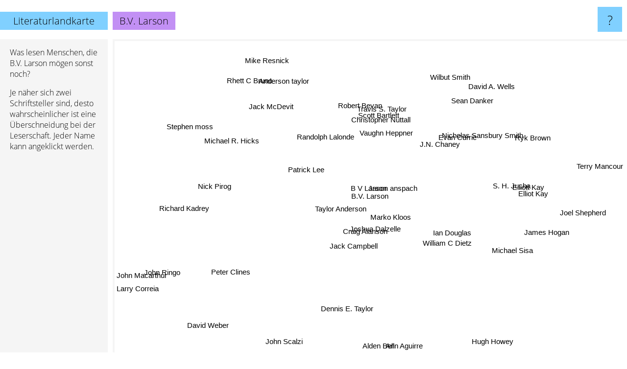

--- FILE ---
content_type: text/html; charset=UTF-8
request_url: https://www.literaturlandkarte.de/b.v.+larson
body_size: 5622
content:
<!doctype html>
<html>
<head>
 <meta name="viewport" content="width=device-width, initial-scale=1">
 <meta property="og:image" content="https://www.literaturlandkarte.de/elements/objects/og_logo.png">
 <link rel="stylesheet" href="/elements/objects/styles_7_1.css">
 <title>B.V. Larson auf der Literaturlandkarte</title>
 <style>.project, .the_title {display: inline-block; font-size: 20px; top: 24px}</style><style>@media (max-width: 500px) { .the_title {display: none; } }</style>
</head>

<body>

<table class=universe>
 <tr class=heaven>
  <td class=headline>

<table style="width: 100%;"><tr><td>
   <a class=project href="/">Literaturlandkarte</a><span id=the_title class=the_title>B.V. Larson</span>
</td><td style="text-align: right">
   <a class=questionmark href="/info"><span style="font-size: 26px">?</span></a>
</td></tr></table>

  </td>
  <tr>
   <td class=content>
    
<link rel="stylesheet" href="/elements/objects/relator.css">

<div class=map_info>
 <div class=map_info_text><p>Was lesen Menschen, die B.V. Larson mögen sonst noch?</p><p>Je näher sich zwei Schriftsteller sind, desto wahrscheinlicher ist eine Überschneidung bei der Leserschaft. Jeder Name kann angeklickt werden.</p></div>
 <div class=advert><script async class=nogConsent data-src="//pagead2.googlesyndication.com/pagead/js/adsbygoogle.js"></script><!-- Map Responsive --><ins class="adsbygoogle" style="display:block" data-ad-client="ca-pub-4786778854163211" data-ad-slot="6623484194" data-ad-format="auto"></ins><script>(adsbygoogle = window.adsbygoogle || []).push({});</script></div>
</div>

<div id=gnodMap>
 <span class=S id=s0>B.V. Larson</span>
<a href="b+v+larson" class=S id=s1>B V Larson</a>
<a href="craig+alanson" class=S id=s2>Craig Alanson</a>
<a href="taylor+anderson" class=S id=s3>Taylor Anderson</a>
<a href="jack+campbell" class=S id=s4>Jack Campbell</a>
<a href="marko+kloos" class=S id=s5>Marko Kloos</a>
<a href="joshua+dalzelle" class=S id=s6>Joshua Dalzelle</a>
<a href="ian+douglas" class=S id=s7>Ian Douglas</a>
<a href="jason+anspach" class=S id=s8>Jason anspach</a>
<a href="scott+bartlett" class=S id=s9>Scott Bartlett</a>
<a href="vaughn+heppner" class=S id=s10>Vaughn Heppner</a>
<a href="randolph+lalonde" class=S id=s11>Randolph Lalonde</a>
<a href="travis+s.+taylor" class=S id=s12>Travis S. Taylor</a>
<a href="dennis+e.+taylor" class=S id=s13>Dennis E. Taylor</a>
<a href="william+c+dietz" class=S id=s14>William C Dietz</a>
<a href="patrick+lee" class=S id=s15>Patrick Lee</a>
<a href="christopher+nuttall" class=S id=s16>Christopher Nuttall</a>
<a href="j.n.+chaney" class=S id=s17>J.N. Chaney</a>
<a href="robert+bevan" class=S id=s18>Robert Bevan</a>
<a href="nicholas+sansbury+smith" class=S id=s19>Nicholas Sansbury Smith</a>
<a href="michael+sisa" class=S id=s20>Michael Sisa</a>
<a href="s.+h.+jucha" class=S id=s21>S. H. Jucha</a>
<a href="evan+currie" class=S id=s22>Evan Currie</a>
<a href="michael+r.+hicks" class=S id=s23>Michael R. Hicks</a>
<a href="nick+pirog" class=S id=s24>Nick Pirog</a>
<a href="richard+kadrey" class=S id=s25>Richard Kadrey</a>
<a href="elliot+kay" class=S id=s26>Elliot Kay</a>
<a href="elliott+kay" class=S id=s27>Elliott Kay</a>
<a href="jack+mcdevit" class=S id=s28>Jack McDevit</a>
<a href="peter+clines" class=S id=s29>Peter Clines</a>
<a href="john+scalzi" class=S id=s30>John Scalzi</a>
<a href="john+ringo" class=S id=s31>John Ringo</a>
<a href="ann+aguirre" class=S id=s32>Ann Aguirre</a>
<a href="ryk+brown" class=S id=s33>Ryk Brown</a>
<a href="wilbut+smith" class=S id=s34>Wilbut Smith</a>
<a href="sean+danker" class=S id=s35>Sean Danker</a>
<a href="anderson+taylor" class=S id=s36>Anderson taylor</a>
<a href="alden+bell" class=S id=s37>Alden Bell</a>
<a href="hugh+howey" class=S id=s38>Hugh Howey</a>
<a href="james+hogan" class=S id=s39>James Hogan</a>
<a href="david+a.+wells" class=S id=s40>David A. Wells</a>
<a href="rhett+c+bruno" class=S id=s41>Rhett C Bruno</a>
<a href="stephen+moss" class=S id=s42>Stephen moss</a>
<a href="john+macarthur" class=S id=s43>John Macarthur</a>
<a href="david+weber" class=S id=s44>David Weber</a>
<a href="joel+shepherd" class=S id=s45>Joel Shepherd</a>
<a href="terry+mancour" class=S id=s46>Terry Mancour</a>
<a href="mike+resnick" class=S id=s47>Mike Resnick</a>
<a href="larry+correia" class=S id=s48>Larry Correia</a>

</div>

<script>var NrWords=49;var Aid=new Array();Aid[0]=new Array(-1,8.37619,6.64156,5.56687,5.11795,3.84615,3.67647,2.73532,2.5825,2.37581,2.27704,1.95503,1.95228,1.77278,1.75084,1.72185,1.69884,1.45396,1.35249,1.30826,1.26183,1.21212,1.01437,0.864865,0.84122,0.776322,0.726216,0.68918,0.639659,0.615006,0.565281,0.554593,0.503778,0.478755,0.444939,0.444444,0.441989,0.417973,0.415656,0.415369,0.412797,0.40404,0.4,0.348736,0.331503,0.3276,0.293902,0.282885,0.267666);Aid[1]=new Array(8.37619,-1,4.14838,1.32075,2.6936,2.46238,2.29696,0.240674,1.82927,0.769231,-1,1.94175,-1,0.974069,0.742115,-1,0.449944,1.20337,-1,-1,2.20183,0.684932,1.5444,-1,0.733945,-1,-1,-1,0.75188,0.422238,0.43573,0.074599,-1,-1,1.62602,-1,-1,-1,-1,-1,-1,-1,-1,1.07962,0.086552,0.490798,-1,-1,0.240529);Aid[2]=new Array(6.64156,4.14838,-1,1.30019,4.12541,5.82781,3.68231,0.504202,4.87613,-1,1.36302,0.370028,-1,6.11667,-1,-1,0.328407,1.93359,0.172265,2.53593,0.382409,0.751527,1.03359,-1,-1,-1,0.636183,0.926283,0.192678,-1,2.34034,0.347373,-1,-1,-1,-1,-1,-1,-1,-1,0.189753,0.656969,0.747314,0.349956,0.259596,0.338983,0.559552,-1,0.656949);Aid[3]=new Array(5.56687,1.32075,1.30019,-1,2.83364,2.04734,2.26757,3.84615,1.47601,0.642055,-1,-1,0.646204,0.467593,2.53593,3.78913,-1,0.429185,0.453515,-1,0.619195,-1,-1,0.967742,-1,0.908059,0.559702,0.524476,-1,0.339443,0.150122,1.02452,0.623539,-1,-1,-1,0.665557,0.612557,-1,-1,-1,0.58309,-1,0.474496,0.705958,-1,0.37843,-1,0.407925);Aid[4]=new Array(5.11795,2.6936,4.12541,2.83364,-1,5.47417,6.30324,5.27383,1.70616,0.121655,0.338219,0.230017,0.121951,-1,4.05954,1.53015,-1,1.32789,-1,0.206186,0.240096,0.234329,1.05263,0.487508,-1,0.36049,1.04812,1.01382,-1,0.453743,1.50595,1.01726,1.1236,-1,-1,0.618047,-1,0.477897,0.0555093,0.47619,-1,-1,-1,0.214592,1.98612,0.412797,0.192493,0.375411,0.404585);Aid[5]=new Array(3.84615,2.46238,5.82781,2.04734,5.47417,-1,6.58199,1.49365,2.94314,-1,0.693842,-1,-1,1.25926,1.64038,-1,-1,1.79775,-1,0.604686,0.381679,-1,-1,-1,-1,-1,1.62382,3.34836,-1,-1,1.39178,0.306801,-1,-1,-1,-1,0.398804,0.379147,-1,-1,-1,0.367647,-1,0.321285,0.328239,-1,0.411241,-1,0.208877);Aid[6]=new Array(3.67647,2.29696,3.68231,2.26757,6.30324,6.58199,-1,1.45985,4.00641,0.255754,1.53341,0.911162,0.257069,0.890245,1.93741,-1,-1,1.83486,-1,0.370714,0.496894,-1,-1,-1,-1,-1,2.25989,1.07116,0.504414,-1,0.480636,0.852727,-1,0.523903,-1,-1,-1,-1,0.291864,1.95122,-1,-1,-1,0.398804,0.757337,-1,-1,0.314961,-1);Aid[7]=new Array(2.73532,0.240674,0.504202,3.84615,5.27383,1.49365,1.45985,-1,0.700117,0.503778,0.383142,-1,0.508906,-1,4.80167,0.411946,-1,0.284091,-1,-1,-1,-1,-1,0.508906,-1,0.131062,0.710059,0.654308,-1,-1,0.0383436,0.30546,0.189215,-1,-1,3.21716,1.06667,1.87354,-1,-1,-1,-1,-1,-1,0.482509,-1,-1,-1,-1);Aid[8]=new Array(2.5825,1.82927,4.87613,1.47601,1.70616,2.94314,4.00641,0.700117,-1,-1,2.67062,-1,-1,0.917912,1.08499,-1,-1,1.40515,-1,0.473373,0.701754,-1,-1,-1,-1,-1,0.603015,0.560748,-1,-1,0.396975,0.148451,-1,-1,-1,-1,-1,-1,-1,-1,-1,0.326797,-1,-1,0.0863092,-1,0.407747,-1,0.238663);Aid[9]=new Array(2.37581,0.769231,-1,0.642055,0.121655,-1,0.255754,0.503778,-1,-1,-1,-1,7.31707,0.167715,-1,-1,-1,-1,2.31884,-1,-1,-1,-1,-1,-1,-1,-1,-1,-1,-1,-1,-1,-1,-1,-1,-1,-1,-1,-1,-1,-1,-1,-1,-1,-1,-1,-1,-1,-1);Aid[10]=new Array(2.27704,-1,1.36302,-1,0.338219,0.693842,1.53341,0.383142,2.67062,-1,-1,-1,-1,0.16479,0.260078,-1,-1,-1,-1,0.785855,-1,-1,-1,-1,-1,-1,0.60423,0.545703,-1,-1,0.117107,0.0791452,-1,-1,-1,-1,-1,-1,-1,1.59363,-1,-1,1.39373,-1,0.0447678,1.57171,-1,-1,-1);Aid[11]=new Array(1.95503,1.94175,0.370028,-1,0.230017,-1,0.911162,-1,-1,-1,-1,-1,-1,-1,-1,-1,-1,-1,-1,-1,-1,-1,0.911162,-1,-1,-1,-1,-1,9.27835,-1,-1,-1,-1,0.431499,-1,-1,-1,-1,-1,-1,-1,-1,-1,-1,-1,0.838574,-1,-1,-1);Aid[12]=new Array(1.95228,-1,-1,0.646204,0.121951,-1,0.257069,0.508906,-1,7.31707,-1,-1,-1,0.0559519,-1,-1,-1,-1,2.34604,-1,-1,-1,-1,-1,-1,-1,-1,-1,-1,-1,-1,0.16247,-1,-1,-1,-1,-1,-1,-1,-1,-1,-1,-1,-1,-1,-1,-1,-1,-1);Aid[13]=new Array(1.77278,0.974069,6.11667,0.467593,-1,1.25926,0.890245,-1,0.917912,0.167715,0.16479,-1,0.0559519,-1,-1,-1,0.159553,0.16075,0.377715,0.18797,-1,-1,0.107977,-1,-1,-1,0.0526247,0.0521173,-1,5.32239,6.27969,0.10005,-1,-1,-1,-1,-1,-1,-1,-1,0.0277971,0.304498,0.193638,0.054252,-1,-1,0.263539,-1,-1);Aid[14]=new Array(1.75084,0.742115,-1,2.53593,4.05954,1.64038,1.93741,4.80167,1.08499,-1,0.260078,-1,-1,-1,-1,0.821018,-1,0.84122,-1,-1,-1,-1,0.444444,0.3125,-1,0.225606,-1,-1,-1,-1,0.168492,0.0728863,-1,-1,-1,-1,-1,0.593472,-1,-1,-1,-1,-1,0.462963,0.29889,-1,-1,0.353045,-1);Aid[15]=new Array(1.72185,-1,-1,3.78913,1.53015,-1,-1,0.411946,-1,-1,-1,-1,-1,-1,0.821018,-1,-1,-1,-1,-1,-1,-1,-1,0.607903,-1,2.11464,-1,-1,-1,1.74146,-1,-1,0.30303,-1,-1,-1,-1,-1,0.0763068,-1,-1,-1,-1,-1,0.0426394,-1,-1,-1,0.345722);Aid[16]=new Array(1.69884,0.449944,0.328407,-1,-1,-1,-1,-1,-1,-1,-1,-1,-1,0.159553,-1,-1,-1,-1,-1,-1,-1,1.54143,0.56101,-1,-1,-1,-1,-1,-1,-1,-1,-1,-1,1.33111,-1,-1,-1,-1,-1,-1,-1,-1,-1,-1,0.130776,0.533333,-1,-1,0.245324);Aid[17]=new Array(1.45396,1.20337,1.93359,0.429185,1.32789,1.79775,1.83486,0.284091,1.40515,-1,-1,-1,-1,0.16075,0.84122,-1,-1,-1,-1,-1,0.959233,-1,-1,-1,-1,-1,-1,-1,-1,-1,0.0383656,0.152759,-1,-1,-1,-1,-1,-1,0.507829,-1,-1,-1,-1,-1,0.0438741,-1,-1,-1,-1);Aid[18]=new Array(1.35249,-1,0.172265,0.453515,-1,-1,-1,-1,-1,2.31884,-1,-1,2.34604,0.377715,-1,-1,-1,-1,-1,1.5674,-1,-1,-1,-1,-1,-1,0.251889,0.461894,-1,0.375657,0.0771084,-1,-1,-1,-1,-1,-1,-1,0.173762,-1,4.62725,-1,-1,-1,-1,-1,-1,-1,-1);Aid[19]=new Array(1.30826,-1,2.53593,-1,0.206186,0.604686,0.370714,-1,0.473373,-1,0.785855,-1,-1,0.18797,-1,-1,-1,-1,1.5674,-1,-1,-1,-1,-1,-1,-1,-1,-1,-1,0.369959,0.0768197,-1,-1,-1,-1,-1,-1,-1,0.34188,-1,5.12821,-1,-1,-1,-1,-1,-1,-1,-1);Aid[20]=new Array(1.26183,2.20183,0.382409,0.619195,0.240096,0.381679,0.496894,-1,0.701754,-1,-1,-1,-1,-1,-1,-1,-1,0.959233,-1,-1,-1,-1,-1,-1,-1,-1,-1,-1,-1,-1,-1,-1,-1,-1,-1,-1,-1,-1,-1,-1,-1,-1,-1,-1,-1,-1,-1,-1,0.274443);Aid[21]=new Array(1.21212,0.684932,0.751527,-1,0.234329,-1,-1,-1,-1,-1,-1,-1,-1,-1,-1,-1,1.54143,-1,-1,-1,-1,-1,-1,-1,-1,-1,-1,-1,-1,-1,0.07857,-1,-1,0.893855,-1,-1,-1,-1,-1,-1,-1,-1,-1,-1,-1,3.56347,-1,-1,-1);Aid[22]=new Array(1.01437,1.5444,1.03359,-1,1.05263,-1,-1,-1,-1,-1,-1,0.911162,-1,0.107977,0.444444,-1,0.56101,-1,-1,-1,-1,-1,-1,-1,-1,-1,-1,-1,1.12994,-1,0.115663,0.0771456,-1,2.38751,-1,-1,-1,-1,0.173762,-1,-1,-1,-1,-1,0.176523,-1,-1,-1,-1);Aid[23]=new Array(0.864865,-1,-1,0.967742,0.487508,-1,-1,0.508906,-1,-1,-1,-1,-1,-1,0.3125,0.607903,-1,-1,-1,-1,-1,-1,-1,-1,-1,-1,-1,-1,-1,-1,0.0790905,-1,-1,-1,-1,-1,-1,-1,-1,-1,-1,-1,-1,-1,-1,-1,-1,-1,-1);Aid[24]=new Array(0.84122,0.733945,-1,-1,-1,-1,-1,-1,-1,-1,-1,-1,-1,-1,-1,-1,-1,-1,-1,-1,-1,-1,-1,-1,-1,-1,-1,-1,-1,-1,-1,-1,-1,-1,-1,-1,-1,-1,-1,-1,-1,-1,4.32432,-1,-1,-1,-1,-1,-1);Aid[25]=new Array(0.776322,-1,-1,0.908059,0.36049,-1,-1,0.131062,-1,-1,-1,-1,-1,-1,0.225606,2.11464,-1,-1,-1,-1,-1,-1,-1,-1,-1,-1,-1,-1,-1,5.49327,0.266667,-1,-1,-1,-1,-1,-1,-1,-1,-1,-1,-1,-1,-1,-1,-1,-1,-1,2.17984);Aid[26]=new Array(0.726216,-1,0.636183,0.559702,1.04812,1.62382,2.25989,0.710059,0.603015,-1,0.60423,-1,-1,0.0526247,-1,-1,-1,-1,0.251889,-1,-1,-1,-1,-1,-1,-1,-1,10.576,-1,-1,0.0378537,0.223173,-1,-1,-1,-1,-1,-1,-1,-1,-1,-1,-1,-1,0.0432059,-1,-1,-1,0.0598623);Aid[27]=new Array(0.68918,-1,0.926283,0.524476,1.01382,3.34836,1.07116,0.654308,0.560748,-1,0.545703,-1,-1,0.0521173,-1,-1,-1,-1,0.461894,-1,-1,-1,-1,-1,-1,-1,10.576,-1,-1,-1,0.112771,0.220224,-1,-1,-1,-1,-1,-1,-1,-1,-1,-1,-1,-1,0.0428725,-1,-1,-1,0.0585995);Aid[28]=new Array(0.639659,0.75188,0.192678,-1,-1,-1,0.504414,-1,-1,-1,-1,9.27835,-1,-1,-1,-1,-1,-1,-1,-1,-1,-1,1.12994,-1,-1,-1,-1,-1,-1,-1,-1,-1,-1,-1,-1,-1,-1,-1,-1,-1,-1,-1,-1,-1,-1,-1,-1,-1,-1);Aid[29]=new Array(0.615006,0.422238,-1,0.339443,0.453743,-1,-1,-1,-1,-1,-1,-1,-1,5.32239,-1,1.74146,-1,-1,0.375657,0.369959,-1,-1,-1,-1,-1,5.49327,-1,-1,-1,-1,2.0698,-1,-1,-1,-1,-1,-1,-1,-1,-1,0.0816993,-1,-1,-1,-1,-1,0.28169,-1,2.10124);Aid[30]=new Array(0.565281,0.43573,2.34034,0.150122,1.50595,1.39178,0.480636,0.0383436,0.396975,-1,0.117107,-1,-1,6.27969,0.168492,-1,-1,0.0383656,0.0771084,0.0768197,-1,0.07857,0.115663,0.0790905,-1,0.266667,0.0378537,0.112771,-1,2.0698,-1,-1,-1,0.0736445,-1,-1,-1,-1,1.00935,-1,0.0393662,0.137484,0.117728,-1,-1,0.134396,-1,-1,-1);Aid[31]=new Array(0.554593,0.074599,0.347373,1.02452,1.01726,0.306801,0.852727,0.30546,0.148451,-1,0.0791452,-1,0.16247,0.10005,0.0728863,-1,-1,0.152759,-1,-1,-1,-1,0.0771456,-1,-1,-1,0.223173,0.220224,-1,-1,-1,-1,-1,-1,-1,-1,0.0815162,-1,-1,0.161128,-1,-1,-1,-1,9.82962,-1,-1,0.664575,3.40821);Aid[32]=new Array(0.503778,-1,-1,0.623539,1.1236,-1,-1,0.189215,-1,-1,-1,-1,-1,-1,-1,0.30303,-1,-1,-1,-1,-1,-1,-1,-1,-1,-1,-1,-1,-1,-1,-1,-1,-1,-1,-1,-1,-1,-1,-1,-1,-1,-1,-1,-1,0.253512,-1,-1,-1,-1);Aid[33]=new Array(0.478755,-1,-1,-1,-1,-1,0.523903,-1,-1,-1,-1,0.431499,-1,-1,-1,-1,1.33111,-1,-1,-1,-1,0.893855,2.38751,-1,-1,-1,-1,-1,-1,-1,0.0736445,-1,-1,-1,-1,-1,-1,-1,0.286738,-1,-1,-1,-1,-1,0.20938,-1,-1,-1,-1);Aid[34]=new Array(0.444939,1.62602,-1,-1,-1,-1,-1,-1,-1,-1,-1,-1,-1,-1,-1,-1,-1,-1,-1,-1,-1,-1,-1,-1,-1,-1,-1,-1,-1,-1,-1,-1,-1,-1,-1,-1,-1,-1,-1,-1,-1,-1,-1,-1,-1,-1,-1,-1,-1);Aid[35]=new Array(0.444444,-1,-1,-1,0.618047,-1,-1,3.21716,-1,-1,-1,-1,-1,-1,-1,-1,-1,-1,-1,-1,-1,-1,-1,-1,-1,-1,-1,-1,-1,-1,-1,-1,-1,-1,-1,-1,-1,-1,-1,-1,-1,-1,-1,-1,-1,-1,-1,-1,-1);Aid[36]=new Array(0.441989,-1,-1,0.665557,-1,0.398804,-1,1.06667,-1,-1,-1,-1,-1,-1,-1,-1,-1,-1,-1,-1,-1,-1,-1,-1,-1,-1,-1,-1,-1,-1,-1,0.0815162,-1,-1,-1,-1,-1,-1,-1,-1,-1,-1,-1,-1,0.0910539,-1,-1,-1,-1);Aid[37]=new Array(0.417973,-1,-1,0.612557,0.477897,0.379147,-1,1.87354,-1,-1,-1,-1,-1,-1,0.593472,-1,-1,-1,-1,-1,-1,-1,-1,-1,-1,-1,-1,-1,-1,-1,-1,-1,-1,-1,-1,-1,-1,-1,-1,-1,-1,-1,-1,-1,-1,-1,-1,-1,-1);Aid[38]=new Array(0.415656,-1,-1,-1,0.0555093,-1,0.291864,-1,-1,-1,-1,-1,-1,-1,-1,0.0763068,-1,0.507829,0.173762,0.34188,-1,-1,0.173762,-1,-1,-1,-1,-1,-1,-1,1.00935,-1,-1,0.286738,-1,-1,-1,-1,-1,-1,0.191571,-1,-1,-1,-1,-1,-1,-1,-1);Aid[39]=new Array(0.415369,-1,-1,-1,0.47619,-1,1.95122,-1,-1,-1,1.59363,-1,-1,-1,-1,-1,-1,-1,-1,-1,-1,-1,-1,-1,-1,-1,-1,-1,-1,-1,-1,0.161128,-1,-1,-1,-1,-1,-1,-1,-1,-1,-1,-1,-1,0.27137,-1,-1,-1,-1);Aid[40]=new Array(0.412797,-1,0.189753,-1,-1,-1,-1,-1,-1,-1,-1,-1,-1,0.0277971,-1,-1,-1,-1,4.62725,5.12821,-1,-1,-1,-1,-1,-1,-1,-1,-1,0.0816993,0.0393662,-1,-1,-1,-1,-1,-1,-1,0.191571,-1,-1,-1,-1,-1,-1,-1,-1,-1,-1);Aid[41]=new Array(0.40404,-1,0.656969,0.58309,-1,0.367647,-1,-1,0.326797,-1,-1,-1,-1,0.304498,-1,-1,-1,-1,-1,-1,-1,-1,-1,-1,-1,-1,-1,-1,-1,-1,0.137484,-1,-1,-1,-1,-1,-1,-1,-1,-1,-1,-1,-1,-1,-1,-1,-1,-1,-1);Aid[42]=new Array(0.4,-1,0.747314,-1,-1,-1,-1,-1,-1,-1,1.39373,-1,-1,0.193638,-1,-1,-1,-1,-1,-1,-1,-1,-1,-1,4.32432,-1,-1,-1,-1,-1,0.117728,-1,-1,-1,-1,-1,-1,-1,-1,-1,-1,-1,-1,-1,-1,-1,-1,-1,-1);Aid[43]=new Array(0.348736,1.07962,0.349956,0.474496,0.214592,0.321285,0.398804,-1,-1,-1,-1,-1,-1,0.054252,0.462963,-1,-1,-1,-1,-1,-1,-1,-1,-1,-1,-1,-1,-1,-1,-1,-1,-1,-1,-1,-1,-1,-1,-1,-1,-1,-1,-1,-1,-1,-1,-1,-1,-1,-1);Aid[44]=new Array(0.331503,0.086552,0.259596,0.705958,1.98612,0.328239,0.757337,0.482509,0.0863092,-1,0.0447678,-1,-1,-1,0.29889,0.0426394,0.130776,0.0438741,-1,-1,-1,-1,0.176523,-1,-1,-1,0.0432059,0.0428725,-1,-1,-1,9.82962,0.253512,0.20938,-1,-1,0.0910539,-1,-1,0.27137,-1,-1,-1,-1,-1,0.175786,0.0865614,0.172136,1.23839);Aid[45]=new Array(0.3276,0.490798,0.338983,-1,0.412797,-1,-1,-1,-1,-1,1.57171,0.838574,-1,-1,-1,-1,0.533333,-1,-1,-1,-1,3.56347,-1,-1,-1,-1,-1,-1,-1,-1,0.134396,-1,-1,-1,-1,-1,-1,-1,-1,-1,-1,-1,-1,-1,0.175786,-1,-1,-1,-1);Aid[46]=new Array(0.293902,-1,0.559552,0.37843,0.192493,0.411241,-1,-1,0.407747,-1,-1,-1,-1,0.263539,-1,-1,-1,-1,-1,-1,-1,-1,-1,-1,-1,-1,-1,-1,-1,0.28169,-1,-1,-1,-1,-1,-1,-1,-1,-1,-1,-1,-1,-1,-1,0.0865614,-1,-1,-1,-1);Aid[47]=new Array(0.282885,-1,-1,-1,0.375411,-1,0.314961,-1,-1,-1,-1,-1,-1,-1,0.353045,-1,-1,-1,-1,-1,-1,-1,-1,-1,-1,-1,-1,-1,-1,-1,-1,0.664575,-1,-1,-1,-1,-1,-1,-1,-1,-1,-1,-1,-1,0.172136,-1,-1,-1,-1);Aid[48]=new Array(0.267666,0.240529,0.656949,0.407925,0.404585,0.208877,-1,-1,0.238663,-1,-1,-1,-1,-1,-1,0.345722,0.245324,-1,-1,-1,0.274443,-1,-1,-1,-1,2.17984,0.0598623,0.0585995,-1,2.10124,-1,3.40821,-1,-1,-1,-1,-1,-1,-1,-1,-1,-1,-1,-1,1.23839,-1,-1,-1,-1);
window.Pop=new Array(883,477,2022,579,1600,981,739,353,503,43,169,139,39,7109,600,617,412,351,300,338,66,107,300,40,68,1173,492,564,54,2362,10075,4885,703,788,14,17,22,74,2002,80,86,106,117,264,8764,338,478,531,2849);
NrWords=49;var Len0=11;</script>
<script src="/elements/objects/related.js"></script>
<script src="/elements/objects/relator.js"></script>

<template id=search_template>
 <form id=search_form class="search" action='map-search.php' method=get>
  <input class="typeahead"
         type="text"
         name="f"
         id="f"
         maxlength="95"
         autocomplete="off">
  <button class=search_button><div class=mglass></div></button>
 </form>
</template>

<script src="/elements/objects/jquery-minified.js"></script>
<script src="/elements/objects/0g-typeahead.js"></script>
<script src="/elements/objects/typeahead.js"></script>

   </td>
  </tr>
</table>

<script type=module>
    import * as mgAnalytics from '/elements/objects/mganalytics.js';
    mgAnalytics.ini(2);
</script>

<script src="https://www.gnod.com/guest/consent_js"></script>

</body>
</html>


--- FILE ---
content_type: text/html; charset=utf-8
request_url: https://www.google.com/recaptcha/api2/aframe
body_size: 268
content:
<!DOCTYPE HTML><html><head><meta http-equiv="content-type" content="text/html; charset=UTF-8"></head><body><script nonce="6gqW43ZYA-ve8cQ7EfErkw">/** Anti-fraud and anti-abuse applications only. See google.com/recaptcha */ try{var clients={'sodar':'https://pagead2.googlesyndication.com/pagead/sodar?'};window.addEventListener("message",function(a){try{if(a.source===window.parent){var b=JSON.parse(a.data);var c=clients[b['id']];if(c){var d=document.createElement('img');d.src=c+b['params']+'&rc='+(localStorage.getItem("rc::a")?sessionStorage.getItem("rc::b"):"");window.document.body.appendChild(d);sessionStorage.setItem("rc::e",parseInt(sessionStorage.getItem("rc::e")||0)+1);localStorage.setItem("rc::h",'1769906394441');}}}catch(b){}});window.parent.postMessage("_grecaptcha_ready", "*");}catch(b){}</script></body></html>